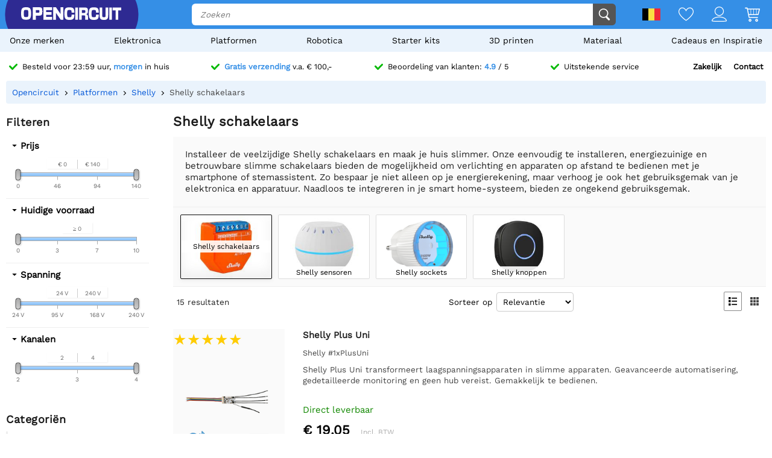

--- FILE ---
content_type: text/html; charset=utf-8
request_url: https://opencircuit.be/api/session/set
body_size: -13
content:
{"success":true,"tkn":8306877}

--- FILE ---
content_type: application/javascript; charset=UTF-8
request_url: https://opencircuit.be/script/cms/%7Ccategorypage%7Cb1437.js
body_size: 4783
content:
categorypage=function(p){var self=this,page=p,filtercontainer=page.find('.Filters'),currentfilter,filter,firstload=!0,filtertimeout;var footer=page.find('.RubriekFooterBottom');var rpp=footer.attr('data-rpp');var pagenumber=Math.max(footer.attr('data-page'),1);var fel=$('#productfilter');var firstfilter={}
if(fel.exists()&&fel.val().length){try{}catch(ex){firstfilter=$.parseJSON(fel.val().replace(/\&quot\;/g,'"'))}}
var addtofilter={};for(const[key,value]of Object.entries(firstfilter)){var property=$('.Property[data-propertyid="'+key+'"]');if(!property.exists()){addtofilter[key]=value}else{property.removeClass('Collapsed');var notfound=[];for(i=0;i<value.length;i++){if(!property.find('input[value="'+value[i]+'"]').exists()){notfound.push(value[i])}}
if(notfound.length){addtofilter[key]=notfound}}}
page.find('select[name="rubrieksort"]').change(function(e){if(!firstload){var option=$(this).val();Cookie.Set('category-sort',option);self.LoadProducts()}});this.Addevents=function(c){c.find("span[data-productid]").click(function(e){var input=$(this).closest('li').find('input');if(input.val()<=0){return!1}
ShoppingCart.AddItem($(this).attr("data-productid"),input.val(),[]);input.val(1).change();return!1})}
page.find('.RubriekHeader .ListView .fonticon').click(function(){localStorage.setItem('category-view',$(this).attr('data-view'));self.setView($(this).attr('data-view'))});this.limitThousands=function(num,unit,comma,propertyid){if(unit){if(unit.indexOf('μ')===0){}
if(num>=1000000){num/=1000000;unit='M'+unit}else if(num>=1000){num/=1000;unit='K'+unit}else if(num>0&&num<=0.0001){num*=1000;unit='μ'+unit}else if(num>0&&num<1){num*=1000;unit='m'+unit}}
var res=num;if(comma){res=Number(num).toFixed(2).replace('.',',').replace(',00','')}else{res=Number(num).toFixed(0).replace('.',',')}
if(propertyid=='price'){res=Formatter.CurrencySymbol()+'&thinsp;'+res}
return res+(unit?('&thinsp;'+unit):'')}
this.UpdateFilters=function(){filtercontainer.html('');var hasfilter=!1;filter=[];$('.Property').each(function(){var property=$(this);if(property.find('.SliderContainer').exists()){var type=property.attr('data-type');var el=property.find('.SliderContainer');var changedmin=el.attr('data-slidermin')&&el.attr('data-sliderlimitmin')<Number(type==3?el.attr('data-slidermin'):Math.round(el.attr('data-slidermin')));var changedmax=el.attr('data-slidermax')&&el.attr('data-sliderlimitmax')>Number(type==3?el.attr('data-slidermax'):Math.round(el.attr('data-slidermax')));if(changedmin||changedmax){hasfilter=!0;filter.push({'p':property.attr('data-propertyid'),'type':type,'title':property.attr('data-name'),'min':el.attr('data-slidermin'),'max':el.attr('data-slidermax'),'unit':el.attr('data-unit')});var str='<span class="Title">'+property.attr('data-name')+'</span> ';if(changedmin){if(!changedmax){str+='&ge; '}
if(property.attr('data-propertyid')=='price'){str+=Formatter.CurrencySymbol()+'&thinsp;'}
str+=self.limitThousands(el.attr('data-slidermin'),el.attr('data-unit'),type==3)}
if(changedmax){if(changedmin){str+=' - '}else{str+='&le; '}
if(property.attr('data-propertyid')=='price'){str+=Formatter.CurrencySymbol()+'&thinsp;'}
str+=self.limitThousands(el.attr('data-slidermax'),el.attr('data-unit'),type==3)}
var c=$('<span>').addClass('Filter').attr('data-propertyid',property.attr('data-propertyid')).html(str).appendTo(filtercontainer);$('<span>').addClass('fonticon').html('&#xe62e;').appendTo(c).click(function(){self.CancelFilter($(this))})}}else{var check=property.find('input:checked');if(check.exists()){hasfilter=!0;var vals=[];var props=[];for(var i=0;i<check.length;i++){vals.push($(check[i]).attr('value'));props.push($(check[i]).closest('label').addClass('Checked').attr('data-name'))}
var str='<span class="Title">'+property.attr('data-name')+':</span> '+props.join(', ').replace(/\,\ ([^\,]*)$/,' of $1');var c=$('<span>').addClass('Filter').attr('data-propertyid',$(this).attr('data-propertyid')).html(str).appendTo(filtercontainer);$('<span>').addClass('fonticon').html('&#xe62e;').appendTo(c).click(function(){self.CancelFilter($(this))});filter.push({'p':property.attr('data-propertyid'),'title':property.attr('data-name'),'type':1,'values':vals})}}});filtercontainer.toggleClass('hidden',!hasfilter);page.find('.ProductInfoList > li .propertyselect').html('');currentfilter='';if(hasfilter||addtofilter){var params='';for(const[key,value]of Object.entries(addtofilter)){var found=!1;for(var i=0;i<filter.length;i++){if(filter[i].p==key){found=!0;break}}
if(!found){params+=';'+key+'='+value.join('-')}}
for(var i=0;i<filter.length;i++){params+=';'+filter[i].p+'=';if(filter[i].type==1){var data=filter[i].values;for(const[key,value]of Object.entries(addtofilter)){if(filter[i].p==key){data=data.concat(value)}}
params+=data.join('-')}else{params+=Math.round(filter[i].min)+'-'+Math.round(filter[i].max)}}
currentfilter=btoa(params.substr(1));page.find('.RubriekPanel > a').each(function(){var url=self.alterURL($(this).attr('href'),currentfilter);$(this).attr('href',url)});if(firstload){self.LoadProductsResult()}else{pagenumber=1;var url=self.alterURL(window.location.pathname,currentfilter);History.Add(url)}}else{currentfilter='';var url=window.location.pathname.replace(/\/filter-.*/,'').replace(/\/+$/,"");History.Add(url);page.find('.RubriekPanel > a').each(function(){var url=$(this).attr('href').replace(/\/filter-.*/,'');$(this).attr('href',url)})}
if(!firstload){self.LoadProducts()}
$(window).trigger('load');firstload=!1}
this.alterURL=function(origurl,currentfilter,pageno){var url=origurl;if(url.indexOf('page-')>0){url=url.replace(/page-.*/,(pageno?('filter-'+pageno):''))}else if(pageno){url=url+'/page-'+pageno}
if(url.indexOf('filter-')>0){url=url.replace(/filter-.*/,(currentfilter?('filter-'+currentfilter):''))}else if(currentfilter){url=url+'/filter-'+currentfilter}
return url.replace(/\/+$/,"")}
this.LoadProducts=function(){if(filtertimeout!=null){clearTimeout(filtertimeout);filtertimeout=null}else{page.find('.ProductInfoList > li').fadeTo(250,0.5);createCSSLoad($('<span/>').addClass('PageLoader').appendTo(page.find('.CategoryData')))}
filtertimeout=setTimeout(function(){self.LoadProductsTimeout()},200)}
this.LoadProductsTimeout=function(pageno,callback){filtertimeout=null;var c=page.find('.CategoryData');var url=self.alterURL(window.location.pathname,currentfilter,(pageno||1));$.post(url+'?ajax=1&fromfilter=1',function(res){if(pageno){var r=$(res);c.append(r);PageLoader.Addevents(r);self.Addevents(r)}else{c.html(res);PageLoader.Addevents(c);self.Addevents(c)}
var results=c.find('#results').html();c.find('#results').remove();self.setProductResults(results);self.LoadProductsResult();$(window).trigger('load');if(callback){callback()}})}
this.LoadProductsResult=function(){page.find('.ProductInfoList > li').each(function(){var el=$(this);if(el.attr('data-propertys')){var propertys=JSON.parse(el.attr('data-propertys'));var selections=[];var pass=!0;for(var i=0;i<filter.length;i++){if(filter[i].p in propertys){var productp=propertys[filter[i].p];if(filter[i].type==1){if($.inArray(String(productp),filter[i].values)<0){pass=!1;break}
selections.push({'type':1,'title':filter[i].title,'value':productp})}else{if(productp[0]!=null&&productp[1]!=null&&(productp[0]>filter[i].max||productp[1]<filter[i].min)){pass=!1;break}else if(productp[0]!=null&&productp[1]==null&&(productp[0]>filter[i].max||productp[0]<filter[i].min)){pass=!1;break}else if(productp[1]!=null&&productp[0]==null&&(productp[1]>filter[i].max||productp[1]<filter[i].min)){pass=!1;break}else if(productp[1]==null&&productp[0]==null){pass=!1;break}
selections.push({'unit':filter[i].unit,'type':filter[i].type,'title':filter[i].title,'values':(productp[1]!=null?productp:[productp[0]])})}}else{pass=!1;break}}}})}
this.CancelFilter=function(el){var p=el.parent();var property=$('.Property[data-propertyid="'+p.attr('data-propertyid')+'"]');p.remove();if(property.find('.SliderContainer').exists()){property.find('.SliderContainer').trigger('reset')}else{property.find('input').checked(!1)}
self.UpdateFilters()}
$('.Property:lt(4)').removeClass('Collapsed');if(!$('.PropertyMenu .Property').exists()){$('.PropertyMenu').hide()}
$('.Property > .Title').click(function(){var property=$(this).closest('.Property');property.toggleClass('Collapsed');if(!property.hasClass('Collapsed')&&property.find('.SliderContainer').exists()){property.find('.SliderContainer').trigger('resize')}});$('.Property .Values input[type="checkbox"]').change(function(){if(!firstload){$(this).closest('label').toggleClass('Checked',$(this).checked());self.UpdateFilters()}});this.CalcSliderVal=function(width,min,max,position){var valrange=max-min;if(valrange>10000){var minv=Math.log(min);var scale=(Math.log(max)-minv)/(width-0.5);return Math.min(max,Math.max(min,Math.exp(minv+scale*(position))-1))}else{var rangemul=valrange/width;return Math.min(max,Math.max(min,min+position*rangemul))}}
$('.Property .SliderContainer').each(function(){var el=$(this),s=$('<span>').appendTo($(this));var dragbtn,width=Number(s.innerWidth())-1,unit=el.attr('data-unit'),type=el.closest('.Property').attr('data-type'),propid=el.closest('.Property').attr('data-propertyid');var slider=el.closest('.Property').attr('data-slider')||'double';var minval=Math.floor(Number(el.attr('data-min')));if(Math.abs(minval%2)==1){minval-=1}
var maxval=Math.ceil(Number(el.attr('data-max')));if(Math.abs(maxval%2)==1){maxval+=1}
var valrange=maxval-minval;var widthrange=width/valrange;var rangemul=valrange/width;el.attr('data-sliderlimitmin',minval).attr('data-sliderlimitmax',maxval);if(!el.attr('data-slidermin')){el.attr('data-slidermin',minval)}else{el.attr('data-slidermin',Math.max(el.attr('data-slidermin'),minval))}
if(!el.attr('data-slidermax')){el.attr('data-slidermax',maxval)}else{el.attr('data-slidermax',Math.min(el.attr('data-slidermax'),maxval))}
var sliderbar=$('<span>').addClass('SliderBar NoSelect').appendTo(s);var select=$('<span>').addClass('SelectedSliderBar NoSelect').appendTo(s).css('width',width+'px');var minknob=$('<span>').addClass('SliderKnob NoSelect').appendTo(s).attr('data-pos',0);var maxknob=$('<span>');if(slider=='double'){maxknob.addClass('SliderKnob NoSelect').appendTo(s).attr('data-pos',width).css('left',width+'px')}
var knobw=Number(minknob.outerWidth());var results=$('<span>').addClass('ResultContainer NoSelect').appendTo(s);$('<span>').html((slider=='double'?'':'&ge; ')+self.limitThousands(minval,unit,type==3)).appendTo(results);if(slider=='double'){$('<span>').html(self.limitThousands(maxval,unit,type==3)).appendTo(results)}
var resultw=results.outerWidth()/2;el.on('reset',function(){el.attr('data-slidermin',minval).attr('data-slidermax',maxval);el.trigger('resize')});el.on('resize',function(){el.find('.Scale').remove();width=Number(s.innerWidth())-1;widthrange=width/valrange;rangemul=valrange/width;var v1=((el.attr('data-slidermin'))-minval)/rangemul;var v2=((el.attr('data-slidermax'))-minval)/rangemul;minknob.css('left',v1+'px').attr('data-pos',v1);maxknob.css('left',v2+'px').attr('data-pos',v2);select.css('left',v1+'px').css('width',(v2-v1)+'px');var steps=width/3;var val2=Math.floor(self.CalcSliderVal(width,minval,maxval,steps));var val3=Math.ceil(self.CalcSliderVal(width,minval,maxval,steps*2));var s1=self.limitThousands(minval,unit,type==3);var s4=self.limitThousands(maxval,unit,type==3);$('<span>').addClass('Scale NoSelect').html(s1).css('left','0px').appendTo(s);$('<span>').addClass('Scale NoSelect').html(s4).css('left',width+'px').appendTo(s);if(val2!=minval&&val3!=maxval){var s2=self.limitThousands(val2,unit,!1);var s3=self.limitThousands(val3,unit,!1);$('<span>').addClass('Scale NoSelect').html(s2).css('left',(steps)+'px').appendTo(s);if(s2!=s3){$('<span>').addClass('Scale NoSelect').html(s3).css('left',((steps*2))+'px').appendTo(s)}}else{var val4=Math.round(self.CalcSliderVal(width,minval,maxval,width/2));$('<span>').addClass('Scale NoSelect').html(self.limitThousands(val4,unit,type==3)).css('left',(width/2)+'px').appendTo(s)}
var center=Number(minknob.attr('data-pos'))+Number((maxknob.attr('data-pos')-minknob.attr('data-pos'))/2);results.css('left',Math.max(resultw,Math.min(width-resultw,center))+'px');var v1=self.CalcSliderVal(width,minval,maxval,minknob.attr('data-pos'));var v2=self.CalcSliderVal(width,minval,maxval,maxknob.attr('data-pos'));results.find('span:first-child').html((slider=='double'?'':'&ge; ')+self.limitThousands(v1,unit,type==3,propid));results.find('span:nth-child(2)').html(self.limitThousands(v2,unit,type==3,propid))}).trigger('resize');$(document).on('mouseup',function(e){dragbtn=0});$(this).on('mousemove',function(e){if(dragbtn>0){e.stopPropagation();var pos=Math.min(Math.max(0,e.pageX-s.offset().left+2),width);if(dragbtn==1){pos=Math.min(Number(maxknob.attr('data-pos'))-(slider=='double'?knobw:0),pos)}else if(dragbtn==2){pos=Math.max(Number(minknob.attr('data-pos'))+knobw,pos)}
var knob=dragbtn==2?maxknob:minknob;knob.css('left',pos+'px').attr('data-pos',pos);select.css('left',minknob.attr('data-pos')+'px').css('width',(maxknob.attr('data-pos')-minknob.attr('data-pos'))+'px');var center=Number(minknob.attr('data-pos'))+Number((maxknob.attr('data-pos')-minknob.attr('data-pos'))/2);results.css('left',Math.max(resultw,Math.min(width-resultw,center))+'px');var v1=self.CalcSliderVal(width,minval,maxval,minknob.attr('data-pos'));var v2=self.CalcSliderVal(width,minval,maxval,maxknob.attr('data-pos'));results.find('span:first-child').html((slider=='double'?'':'&ge; ')+self.limitThousands(v1,unit,type==3,propid));results.find('span:nth-child(2)').html(self.limitThousands(v2,unit,type==3,propid));el.attr('data-slidermin',v1).attr('data-slidermax',v2);self.UpdateFilters()}});$(this).click(function(e){e.stopPropagation();var pos=Math.min(Math.max(0,e.pageX-s.offset().left+2),width);var val=self.CalcSliderVal(width,minval,maxval,pos);var mindiff=Math.abs(minknob.attr('data-pos')-pos);var maxdiff=Math.abs(maxknob.attr('data-pos')-pos);if(slider!='double'||mindiff<maxdiff){el.attr('data-slidermin',val)}else{el.attr('data-slidermax',val)}
el.trigger('resize');self.UpdateFilters()});maxknob.on('mousedown',function(e){e.stopPropagation();dragbtn=2});minknob.on('mousedown',function(e){e.stopPropagation();dragbtn=1})});this.setView=function(view){page.find('.RubriekHeader .ListView .fonticon').removeClass('Selected');page.find('.RubriekHeader .ListView .fonticon[data-view="'+view+'"]').addClass('Selected');page.find('.ProductInfoList').toggleClass('ListView',view==1);Cookie.Set('category-view',view,100,'/');$(window).trigger('load')}
this.setProductResults=function(res){$('.RubriekHeader .Results .amount').html(res);$('.RubriekHeader .Results .single').toggleClass('hidden',res!=1);$('.RubriekHeader .Results .double').toggleClass('hidden',res==1);var viewed=Math.min(res,pagenumber*rpp);footer.find('.viewed').html(viewed);footer.find('.total').html(res);if(viewed){footer.find('progress').val(viewed).attr('max',res)}
footer.removeClass('hidden').toggle(viewed<res)}
var view=localStorage.getItem('category-view');if(view){self.setView(view)}else{self.setView(1)}
var data=Cookie.Get('category-sort');if(data){page.find('select[name="rubrieksort"]').val(data).trigger('change')}
var viewed=Math.min(footer.attr('data-results'),pagenumber*rpp);footer.find('.viewed').html(viewed);footer.find('.total').html(footer.attr('data-results'));if(viewed){footer.find('progress').val(viewed).attr('max',footer.attr('data-results'))}
footer.find('a').click(function(){pagenumber++;var b=footer.find('a');b.find('span').hide();createCSSLoad($('<span/>').addClass('PageLoader').appendTo(b));self.LoadProductsTimeout(pagenumber,function(){b.find('span').show();b.find('.PageLoader').remove()});return!1});page.find('.RubriekFooterTop a').click(function(){var num=page.find('.RubriekFooterTop').attr('data-page');var b=$(this);b.find('span').hide();createCSSLoad($('<span/>').addClass('PageLoader').appendTo(b));var c=page.find('.CategoryData');var url=self.alterURL(window.location.pathname,currentfilter,num);$.post(url+'?ajax=1&fromfilter=1',function(res){var r=$(res);c.prepend(r);PageLoader.Addevents(r);self.Addevents(r);c.find('#results').remove();self.LoadProductsResult();$(window).trigger('load');if(num>1){page.find('.RubriekFooterTop').attr('data-page',num-1);b.find('span').show();b.find('.PageLoader').remove()}else{page.find('.RubriekFooterTop').hide()}});return!1});self.Addevents(p);self.UpdateFilters()}